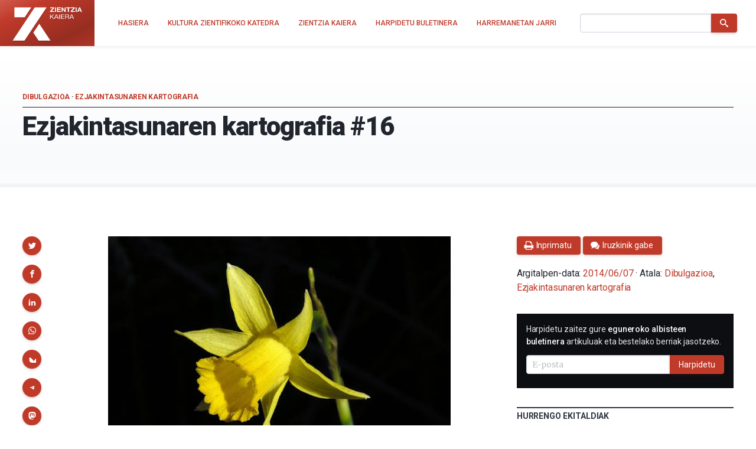

--- FILE ---
content_type: text/html; charset=UTF-8
request_url: https://zientziakaiera.eus/2014/06/07/ezjakintasunaren-kartografia-16/
body_size: 19061
content:
<!doctype html>
<!--
Design and Development by:
____________________________________
  JOSE CUESTA
  jose.cuesta▷inerciacreativa.com
  https://inerciacreativa.com
  @inerciacreativa

-->
<html prefix="og: http://ogp.me/ns#" lang="eu">
<head>
	<meta charset="UTF-8">
	<meta name="viewport" content="width=device-width, initial-scale=1.0">
	
	<title>Ezjakintasunaren kartografia #16 - Zientzia Kaiera</title>
	<meta name="robots" content="index, follow, max-image-preview:large, max-snippet:-1, max-video-preview:-1">
	<meta property="og:locale" content="eu">
	<meta property="og:type" content="article">
	<meta property="og:title" content="Ezjakintasunaren kartografia #16 - Zientzia Kaiera">
	<meta property="og:description" content="Mapping Ignorance-n asteon argitaratu diren artikuluak: Galileo Galilei lehena izan zen eraztunak ikusten planeta baten inguruan. Aldiz, ez zen izan gai haren teleskopio sinple eta iraultzailearen bidez ikusten zuen irudia ulertzeko. Hamarkadak behar izan ziren Christian Huygens konturatu arte planetaren inguruan flotatzen zeudenak eraztunak zirela. Eta, beste mende bi pasatu ziren James Clerk Maxwellek ondorioztatu […]">
	<meta property="og:url" content="https://zientziakaiera.eus/2014/06/07/ezjakintasunaren-kartografia-16/">
	<meta property="og:site_name" content="Zientzia Kaiera">
	<meta property="article:publisher" content="https://www.facebook.com/CatedraDeCulturaCientifica">
	<meta property="article:published_time" content="2014-06-07T07:30:56+00:00">
	<meta property="article:modified_time" content="2014-06-07T13:30:37+00:00">
	<meta property="og:image" content="https://zientziakaiera.eus/app/uploads/2014/06/Ezjakintasunaren-kartografia-16.jpg">
	<meta property="og:image:width" content="616">
	<meta property="og:image:height" content="462">
	<meta property="og:image:type" content="image/jpeg">
	<meta name="author" content="Zientzia Kaiera">
	<meta name="twitter:card" content="summary_large_image">
	<meta name="twitter:creator" content="@https://twitter.com/zientzia_k">
	<meta name="twitter:site" content="@zientzia_k">
	<meta name="twitter:label1" content="Written by">
	<meta name="twitter:data1" content="Zientzia Kaiera">
	<meta name="twitter:label2" content="Est. reading time">
	<meta name="twitter:data2" content="1 minutua">
	<meta name="facebook-domain-verification" content="bk371ioks6b8njyq4royspidwjgu3c">
	<link href="https://zientziakaiera.eus/2014/06/07/ezjakintasunaren-kartografia-16/" rel="canonical">
	<link crossorigin href="https://fonts.googleapis.com" rel="preconnect">
	<link crossorigin href="https://fonts.gstatic.com" rel="preconnect">
	<link href="https://zientziakaiera.eus/?p=975" rel="shortlink">
	<link href="https://zientziakaiera.eus/feed/calendar/" rel="alternate" title="Subscribe to events — iCalendar" type="text/calendar">
	<link href="https://fonts.googleapis.com/css2?family=Roboto:wght@300;400;500;700;900&#038;family=Merriweather:ital,wght@0,400;0,700;1,400;1,700&#038;display=swap" rel="preload" as="style" crossorigin>
	<link href="https://fonts.googleapis.com/css2?family=Roboto:wght@300;400;500;700;900&#038;family=Merriweather:ital,wght@0,400;0,700;1,400;1,700&#038;display=swap" rel="stylesheet" media="print" crossorigin onload="this.media=&#039;all&#039;">
	<link href="https://zientziakaiera.eus/wp/wp-includes/css/classic-themes.min.css?ver=1" id="classic-theme-styles-css" media="all" rel="stylesheet">
	<link href="https://zientziakaiera.eus/app/themes/spin/assets/styles/app.85199f117369.css" id="spin-css" media="all" rel="stylesheet">
	<script async data-cfasync="false" data-wpfc-render="false" src="//www.googletagmanager.com/gtag/js?id=G-TE5XQ0E01E"></script>
	<script data-cfasync="false" data-wpfc-render="false">
		var mi_version = '8.13.1';
		var mi_track_user = true;
		var mi_no_track_reason = '';
		var disableStrs = [
		'ga-disable-G-TE5XQ0E01E',
		'ga-disable-UA-44160239-1',
		];
		/* Function to detect opted out users */
		function __gtagTrackerIsOptedOut() {
		for (var index = 0; index < disableStrs.length; index++) {
		if (document.cookie.indexOf(disableStrs[index] + '=true') > -1) {
		return true;
		}
		}
		return false;
		}
		/* Disable tracking if the opt-out cookie exists. */
		if (__gtagTrackerIsOptedOut()) {
		for (var index = 0; index < disableStrs.length; index++) {
		window[disableStrs[index]] = true;
		}
		}
		/* Opt-out function */
		function __gtagTrackerOptout() {
		for (var index = 0; index < disableStrs.length; index++) {
		document.cookie = disableStrs[index] + '=true; expires=Thu, 31 Dec 2099 23:59:59 UTC; path=/';
		window[disableStrs[index]] = true;
		}
		}
		if ('undefined' === typeof gaOptout) {
		function gaOptout() {
		__gtagTrackerOptout();
		}
		}
		window.dataLayer = window.dataLayer || [];
		window.MonsterInsightsDualTracker = {
		helpers: {},
		trackers: {},
		};
		if (mi_track_user) {
		function __gtagDataLayer() {
		dataLayer.push(arguments);
		}
		function __gtagTracker(type, name, parameters) {
		if (!parameters) {
		parameters = {};
		}
		if (parameters.send_to) {
		__gtagDataLayer.apply(null, arguments);
		return;
		}
		if (type === 'event') {
		parameters.send_to = monsterinsights_frontend.v4_id;
		var hookName = name;
		if (typeof parameters['event_category'] !== 'undefined') {
		hookName = parameters['event_category'] + ':' + name;
		}
		if (typeof MonsterInsightsDualTracker.trackers[hookName] !== 'undefined') {
		MonsterInsightsDualTracker.trackers[hookName](parameters);
		} else {
		__gtagDataLayer('event', name, parameters);
		}
		parameters.send_to = monsterinsights_frontend.ua;
		__gtagDataLayer(type, name, parameters);
		} else {
		__gtagDataLayer.apply(null, arguments);
		}
		}
		__gtagTracker('js', new Date());
		__gtagTracker('set', {
		'developer_id.dZGIzZG': true,
		});
		__gtagTracker('config', 'G-TE5XQ0E01E', {"forceSSL":"true","link_attribution":"true"} );
		__gtagTracker('config', 'UA-44160239-1', {"forceSSL":"true","link_attribution":"true"} );
		window.gtag = __gtagTracker;										(function () {
		/* https://developers.google.com/analytics/devguides/collection/analyticsjs/ */
		/* ga and __gaTracker compatibility shim. */
		var noopfn = function () {
		return null;
		};
		var newtracker = function () {
		return new Tracker();
		};
		var Tracker = function () {
		return null;
		};
		var p = Tracker.prototype;
		p.get = noopfn;
		p.set = noopfn;
		p.send = function () {
		var args = Array.prototype.slice.call(arguments);
		args.unshift('send');
		__gaTracker.apply(null, args);
		};
		var __gaTracker = function () {
		var len = arguments.length;
		if (len === 0) {
		return;
		}
		var f = arguments[len - 1];
		if (typeof f !== 'object' || f === null || typeof f.hitCallback !== 'function') {
		if ('send' === arguments[0]) {
		var hitConverted, hitObject = false, action;
		if ('event' === arguments[1]) {
		if ('undefined' !== typeof arguments[3]) {
		hitObject = {
		'eventAction': arguments[3],
		'eventCategory': arguments[2],
		'eventLabel': arguments[4],
		'value': arguments[5] ? arguments[5] : 1,
		}
		}
		}
		if ('pageview' === arguments[1]) {
		if ('undefined' !== typeof arguments[2]) {
		hitObject = {
		'eventAction': 'page_view',
		'page_path': arguments[2],
		}
		}
		}
		if (typeof arguments[2] === 'object') {
		hitObject = arguments[2];
		}
		if (typeof arguments[5] === 'object') {
		Object.assign(hitObject, arguments[5]);
		}
		if ('undefined' !== typeof arguments[1].hitType) {
		hitObject = arguments[1];
		if ('pageview' === hitObject.hitType) {
		hitObject.eventAction = 'page_view';
		}
		}
		if (hitObject) {
		action = 'timing' === arguments[1].hitType ? 'timing_complete' : hitObject.eventAction;
		hitConverted = mapArgs(hitObject);
		__gtagTracker('event', action, hitConverted);
		}
		}
		return;
		}
		function mapArgs(args) {
		var arg, hit = {};
		var gaMap = {
		'eventCategory': 'event_category',
		'eventAction': 'event_action',
		'eventLabel': 'event_label',
		'eventValue': 'event_value',
		'nonInteraction': 'non_interaction',
		'timingCategory': 'event_category',
		'timingVar': 'name',
		'timingValue': 'value',
		'timingLabel': 'event_label',
		'page': 'page_path',
		'location': 'page_location',
		'title': 'page_title',
		};
		for (arg in args) {
		if (!(!args.hasOwnProperty(arg) || !gaMap.hasOwnProperty(arg))) {
		hit[gaMap[arg]] = args[arg];
		} else {
		hit[arg] = args[arg];
		}
		}
		return hit;
		}
		try {
		f.hitCallback();
		} catch (ex) {
		}
		};
		__gaTracker.create = newtracker;
		__gaTracker.getByName = newtracker;
		__gaTracker.getAll = function () {
		return [];
		};
		__gaTracker.remove = noopfn;
		__gaTracker.loaded = true;
		window['__gaTracker'] = __gaTracker;
		})();
		} else {
		console.log("");
		(function () {
		function __gtagTracker() {
		return null;
		}
		window['__gtagTracker'] = __gtagTracker;
		window['gtag'] = __gtagTracker;
		})();
		}
	</script>
	<script id="monsterinsights-frontend-script-js" src="https://zientziakaiera.eus/app/plugins/google-analytics-for-wordpress/assets/js/frontend-gtag.min.js?ver=8.13.1"></script>
	<script data-cfasync="false" data-wpfc-render="false" id="monsterinsights-frontend-script-js-extra">
		var monsterinsights_frontend = {"js_events_tracking":"true","download_extensions":"doc,pdf,ppt,zip,xls,docx,pptx,xlsx","inbound_paths":"[{\"path\":\"\\\/go\\\/\",\"label\":\"affiliate\"},{\"path\":\"\\\/recommend\\\/\",\"label\":\"affiliate\"}]","home_url":"https:\/\/zientziakaiera.eus","hash_tracking":"false","ua":"UA-44160239-1","v4_id":"G-TE5XQ0E01E"};
	</script>
</head>
<body class="single single-post post-standard has-latest has-events" itemscope itemtype="https://schema.org/WebSite">
<header class="nav">
	<div class="nav__brand">
	<p class="nav__title" itemprop="name">Zientzia Kaiera — Kultura Zientifikoko Katedra</p>
	<p class="nav__description" itemprop="description">Kultura Zientifikoko Katedra</p>
	<link itemprop="publisher" href="#publisher">
	<link itemprop="image" href="https://zientziakaiera.eus/app/themes/spin/assets/images/logo.png">
	<a class="nav__link" href="https://zientziakaiera.eus/" itemprop="url" rel="home">
		<svg viewBox="0 0 510 278" focusable="false" role="img" class="brand brand--main"><defs><linearGradient id="background" x1="-.1" y1="0" x2="1.1" y2="1"><animate attributeName="y2" repeatCount="indefinite" dur="4s" keyTimes="0;0.5;1" values="-0.5;0.5;-0.5" keySplines="0.5 0 0.5 1;0.5 0 0.5 1" calcMode="spline"/><stop stop-color="#f03a24" offset="0"/><stop stop-color="#962d21" offset="1"/></linearGradient><path d="m164.995 22.443-38.748 58.125L5.88 261.139h85.233L211.445 80.538l38.711-58.095zm32.502 117.746-42.601 63.928 37.994 57.022h85.233zM18.781 22.452v70.92l73.978.006 8.543-12.81 38.708-58.071z" id="isotype"/><g id="logotype"><path d="m275.199 49.17 19.313-20.736h-17.795V22.46h28.331v5.614L285.737 48.81h19.815v5.975h-30.353V49.17zm35.009-26.711h7.918v32.325h-7.918V22.459zm14.883 0h26.919v5.974h-19.006v6.925h17.445v5.526h-17.445v7.925h19.414v5.975h-27.327V22.459zm32.688 0h7.864l15.022 21.687h.104V22.459h7.408v32.325h-7.917l-14.973-21.641h-.101v21.641h-7.408V22.459zm45.341 5.975h-10.789V22.46h29.498v5.974h-10.79v26.351h-7.919V28.434zm20.535 20.736 19.314-20.736h-17.794V22.46h28.33v5.614L434.192 48.81h19.814v5.975h-30.352V49.17zm35.011-26.711h7.915v32.325h-7.915V22.459zm24.714 0h8.119l13.46 32.325h-8.221l-2.725-7.199h-13.46l-2.826 7.199h-8.014l13.667-32.325zm-.752 19.829h9.326l-4.54-11.86h-.098l-4.688 11.86z" id="zientzia"/><g id="kaiera"><path d="M275.196 72.638h4.748v16.394l18.085-16.394h6.14l-15.037 13.261 15.641 19.617h-5.994l-12.89-16.622-5.944 5.112v11.51h-4.748V72.638z"/><path d="M318.223 72.638h5.246l13.94 32.878h-5.249l-3.898-9.898h-15.086l-3.997 9.898h-4.895l13.939-32.878zm-3.546 19.293h12.088L320.821 76.6h-.101l-6.043 15.331zm26.437-19.293h4.747v32.878h-4.747V72.638zm12.744 0h24.63v3.686h-19.879v10.453h18.533v3.682h-18.533v11.374h20.033v3.684h-24.784V72.638zm30.532 0h16.788c6.697 0 10.843 3.362 10.843 8.611 0 3.961-1.899 7.233-6.192 8.336v.09c4.14.735 4.99 3.543 5.346 6.767.3 3.223.1 6.814 2.095 9.069h-5.291c-1.347-1.334-.604-4.881-1.302-8.102-.501-3.224-1.351-5.941-5.947-5.941h-11.59v14.043h-4.749V72.638zm14.641 15.149c4.443 0 8.24-1.059 8.24-5.846 0-3.223-1.899-5.618-6.346-5.618h-11.787v11.464h9.893zm29.285-15.149h5.246l13.939 32.878h-5.245l-3.897-9.898h-15.09l-3.994 9.898h-4.9l13.941-32.878zm-3.55 19.293h12.092L430.911 76.6h-.1l-6.045 15.331z"/></g></g></defs><title>Zientzia Kaiera</title><path class="brand__background" fill="#c03a2a" d="M0 0h510v278H0z"/><use class="brand__logotype" fill="#FFF" href="#logotype"/><use class="brand__isotype" fill="#FFF" href="#isotype"/></svg>
	</a>
	<button class="nav__toggle button is-primary is-outlined" type="button" data-toggle="collapse" data-target="#navigation" aria-expanded="false" aria-controls="navigation" aria-label="Menu">
		<svg focusable="false" aria-hidden="true" class="icon icon-menu"><use href="#icon-menu" aria-hidden="true"></use></svg>
	</button>
</div>
<nav class="nav__menu collapse" id="navigation">
<ul class="nav__list" itemprop="hasPart" itemscope itemtype="https://schema.org/SiteNavigationElement">
	<li class="nav__item"><a href="https://zientziakaiera.eus/" itemprop="url" class="nav__link"><span itemprop="name">Hasiera</span></a></li><li class="nav__item"><a href="https://zientziakaiera.eus/kultura-zientifikoko-katedra/" itemprop="url" class="nav__link"><span itemprop="name">Kultura Zientifikoko Katedra</span></a></li><li class="nav__item"><a href="https://zientziakaiera.eus/zientzia-kaieraren-aurkezpena/" itemprop="url" class="nav__link"><span itemprop="name">Zientzia Kaiera</span></a></li><li class="nav__item"><a href="https://zientziakaiera.eus/boletina/" itemprop="url" class="nav__link"><span itemprop="name">Harpidetu buletinera</span></a></li><li class="nav__item"><a href="https://zientziakaiera.eus/harremanetan-jarri/" itemprop="url" class="nav__link"><span itemprop="name">Harremanetan Jarri</span></a></li></ul>
<form class="nav__form form form--inline" action="https://zientziakaiera.eus/" role="search" itemprop="potentialAction" itemscope itemtype="https://schema.org/SearchAction">
	<div class="field has-addons">
		<span class="control">
			<label for="search" class="is-sr-only">Bilatu</label>
			<input id="search" class="input" type="search" name="s" value="" required>
							<meta itemprop="query-input" content="required name=search_term_string">
				<meta itemprop="target" content="https://zientziakaiera.eus/?s={search_term_string}">
					</span>
		<span class="control">
			<button class="button is-primary"><svg focusable="false" role="img" aria-labelledby="icon-search__title-0" class="icon icon-search"><title id="icon-search__title-0">Bilatu</title><use href="#icon-search" aria-hidden="true"></use></svg></button>
		</span>
	</div>
</form>
</nav>
</header>

<main class="main">
		<article class="post is-standard has-thumbnail" itemscope itemtype="https://schema.org/Article">
		<link itemprop="publisher" href="#publisher">
		
<header class="post__header">
	<h1 class="header__title" itemprop="headline">Ezjakintasunaren kartografia #16</h1>
			<p class="header__subtitle">
										<a href="https://zientziakaiera.eus/saila/dibulgazioa/" itemprop="articleSection">Dibulgazioa</a> &middot; 			<a href="https://zientziakaiera.eus/saila/ezjakintasunaren-kartografia/" itemprop="articleSection">Ezjakintasunaren kartografia</a>	
									</p>
	</header>
		<div class="post__body">
			<div class="post__content content" itemprop="articleBody">
				<p><a href="https://zientziakaiera.eus/app/uploads/2014/06/Ezjakintasunaren-kartografia-16.jpg"><img decoding="async" loading="lazy" class="aligncenter size-large wp-image-978" alt="Ezjakintasunaren kartografia #16" src="https://zientziakaiera.eus/app/uploads/2014/06/Ezjakintasunaren-kartografia-16-580x435.jpg" width="580" height="435" srcset="https://zientziakaiera.eus/app/uploads/2014/06/Ezjakintasunaren-kartografia-16-580x435.jpg 580w, https://zientziakaiera.eus/app/uploads/2014/06/Ezjakintasunaren-kartografia-16-200x150.jpg 200w, https://zientziakaiera.eus/app/uploads/2014/06/Ezjakintasunaren-kartografia-16.jpg 616w" sizes="(max-width: 580px) 100vw, 580px"></a></p> <p><a title="Mapping Ignorance" href="http://mappingignorance.org/">Mapping Ignorance</a>-n asteon argitaratu diren artikuluak:</p> <p><strong>Galileo Galilei lehena izan zen eraztunak ikusten planeta baten inguruan</strong>. Aldiz, ez zen izan gai haren teleskopio sinple eta iraultzailearen bidez ikusten zuen irudia ulertzeko. Hamarkadak behar izan ziren Christian Huygens konturatu arte planetaren inguruan flotatzen zeudenak eraztunak zirela. Eta, beste mende bi pasatu ziren James Clerk Maxwellek ondorioztatu arte loturarik gabeko partikulak zirela. <strong>Azken mende erdian, Saturnoz gain, beste hiru planeta erraldoietan aurkitu dira eraztunak</strong> (Jupiter, Urano eta Neptuno). Orain, kasualitateak, gutxien espero ziren tokian eraztunak aurkitzea nahi izan du, urrun dagoen eta Kariklo deitzen den gorputz ilun baten inguruan. Xehetasun gehiago <a title="Santiago Pérez Hoyos" href="http://mappingignorance.org/author/santiago-perez/">Santiago Pérez Hoyos</a>en <a title="Ringed worlds" href="http://mappingignorance.org/2014/06/02/ringed-worlds/">Ringed Worlds</a>-en.</p> <p><strong>Askeak garela ustearen azalpenik sinpleena, eta zuzenena da, damuaren sentimendua.</strong> Askeak, uste honen zentzuan “fisikoki posible den ekintza bat baino gehiagoren artean aukeratzeko azken kontrola guk dugu.” <a title="Jesús Zamora" href="http://mappingignorance.org/author/jesus-zamora/">Jesús Zamora Bonilla</a>ren <a title="Freedom and the regret connection" href="http://mappingignorance.org/2014/06/04/je-ne-regrette-rien-4-freedom-regret-connection/">Freedom and the regret connection</a> artikuluan gehiago.</p> <p><strong>Endemismoen babesak eraikin historikoen babesaren besteko garrantzia du</strong>. Kontua da, baliabideen eskasia dela eta, zeintzuk dira bereziki babestu behar diren espezieak? Espainiako hego-ekialdeko nartzisoak baliagarriak dira adibide gisa, <a title="Rafael Medina" href="http://mappingignorance.org/author/rafael-medina/">Rafael Medina</a>rentzat <a title="Endemic daffodils and natural heritage" href="http://mappingignorance.org/2014/06/06/endemic-daffodils-natural-heritage/">Endemic daffodils and natural heritage</a> artikuluan.</p> <hr> <p><a title="Mapping Ignorace" href="http://mappingignorance.org/">Mapping Ignorance</a> bloga lanean diharduten ikertzaileek eta hainbat arlotako profesionalek lantzen dute. Zientziaren edozein arlotako ikerketen azken emaitzen berri ematen duen gunea da. UPV/EHUko <a title="EHUko Kultura Zientifikoko Katedra" href="http://culturacientifica.com/catedra-de-cultura-cientifica/">Kultura Zientifikoko Katedra</a>ren eta <a title="Euskampus - Nazioarteko Bikaintasun Campusa" href="http://euskampus.ehu.es/eu/#&panel1-1">Nazioarteko Bikaintasun Campusa</a>ren ekimena da eta bertan parte hartu nahi izanez gero, <a title="Mapping Ignorace-kin harremanetan jartzeko" href="http://mappingignorance.org/contact/">idatzi iezaguzu</a>.</p>
			</div>
			
<aside class="post__share">
	<h2 class="share__title">Partekatu</h2>
	<ul class="share__list">
		<li class="share__item"><a href="https://twitter.com/intent/tweet?text=Ezjakintasunaren%20kartografia%20%2316&amp;url=https%3A%2F%2Fzientziakaiera.eus%2F2014%2F06%2F07%2Fezjakintasunaren-kartografia-16%2F&amp;via=zientzia_k" data-name="Twitter" data-action="tweet" data-width="550" data-height="480" class="button share__button is-primary" role="button"><svg focusable="false" role="img" aria-labelledby="icon-twitter__title-0" class="icon icon-twitter"><title id="icon-twitter__title-0">Twitterrera bidali</title><use href="#icon-twitter" aria-hidden="true"></use></svg></a></li>
		<li class="share__item"><a href="https://www.facebook.com/sharer.php?t=Ezjakintasunaren%20kartografia%20%2316&amp;u=https%3A%2F%2Fzientziakaiera.eus%2F2014%2F06%2F07%2Fezjakintasunaren-kartografia-16%2F" data-name="Facebook" data-action="send" data-width="850" data-height="500" class="button share__button is-primary" role="button"><svg focusable="false" role="img" aria-labelledby="icon-facebook__title-0" class="icon icon-facebook"><title id="icon-facebook__title-0">Facebooken partekatu</title><use href="#icon-facebook" aria-hidden="true"></use></svg></a></li>
		<li class="share__item"><a href="https://www.linkedin.com/cws/share?url=https%3A%2F%2Fzientziakaiera.eus%2F2014%2F06%2F07%2Fezjakintasunaren-kartografia-16%2F&amp;token=&amp;isFramed=true" data-name="LinkedIn" data-action="share" data-width="550" data-height="550" class="button share__button is-primary" role="button"><svg focusable="false" role="img" aria-labelledby="icon-linkedin__title-0" class="icon icon-linkedin"><title id="icon-linkedin__title-0">LinkedInen partekatu</title><use href="#icon-linkedin" aria-hidden="true"></use></svg></a></li>
		<li class="share__item"><a href="whatsapp://send?text=Ezjakintasunaren%20kartografia%20%2316%20-%20https%3A%2F%2Fzientziakaiera.eus%2F2014%2F06%2F07%2Fezjakintasunaren-kartografia-16%2F" data-name="WhatsApp" data-action="share/whatsapp/share" class="button share__button is-primary" role="button"><svg focusable="false" role="img" aria-labelledby="icon-whatsapp__title-0" class="icon icon-whatsapp"><title id="icon-whatsapp__title-0">WhatsAppen bidez partekatu</title><use href="#icon-whatsapp" aria-hidden="true"></use></svg></a></li>
		<li class="share__item"><a href="https://bsky.app/intent/compose?text=Ezjakintasunaren kartografia #16%20https%3A%2F%2Fzientziakaiera.eus%2F2014%2F06%2F07%2Fezjakintasunaren-kartografia-16%2F" aria-label="Share on Bluesky" data-name="Bluesky" class="button share__button is-primary" role="button"><svg focusable="false" role="img" aria-labelledby="icon-bluesky__title-0" class="icon icon-bluesky"><title id="icon-bluesky__title-0">Share on Bluesky</title><use href="#icon-bluesky" aria-hidden="true"></use></svg></a></li>
		  <li class="share__item"><a href="https://telegram.me/share/url?url=Ezjakintasunaren kartografia #16%20https%3A%2F%2Fzientziakaiera.eus%2F2014%2F06%2F07%2Fezjakintasunaren-kartografia-16%2F" aria-label="Share on Telegram" data-name="Telegram" class="button share__button is-primary" role="button"><svg focusable="false" role="img" aria-labelledby="icon-telegram__title-0" class="icon icon-telegram"><title id="icon-telegram__title-0">Share on Telegram</title><use href="#icon-telegram" aria-hidden="true"></use></svg></a></li>
		<li class="share__item"><a href="https://mastodon.social/share?text=Ezjakintasunaren kartografia #16%20https%3A%2F%2Fzientziakaiera.eus%2F2014%2F06%2F07%2Fezjakintasunaren-kartografia-16%2F" aria-label="Share on Mastodon" data-name="Mastodon" class="button share__button is-primary" role="button"><svg focusable="false" role="img" aria-labelledby="icon-mastodon__title-0" class="icon icon-mastodon"><title id="icon-mastodon__title-0">Share on Mastodon</title><use href="#icon-mastodon" aria-hidden="true"></use></svg></a></li>
	</ul>
</aside>
		</div>
		<div class="post__aside">
			
<footer class="widget widget--metas">
	<div class="widget__content">
		<link itemprop="publisher" href="#publisher">
		<p class="meta__byline"><span itemprop="author" itemscope itemtype="https://schema.org/Person"><a itemprop="url" class="meta__author" rel="author" href="https://zientziakaiera.eus/egilea/zientzia-kaiera/"><span itemprop="name">Zientzia Kaiera</span></a></span>ren eskutik</p>
		<p class="meta__buttons"><a class="meta__button button is-primary" href="javascript:window.print()"><svg focusable="false" aria-hidden="true" class="icon icon-print"><use href="#icon-print" aria-hidden="true"></use></svg><span>Inprimatu</span></a><a class="meta__button button is-primary" href="#comments"><svg focusable="false" aria-hidden="true" class="icon icon-comments"><use href="#icon-comments" aria-hidden="true"></use></svg><span>Iruzkinik gabe</span></a></p>
		<p class="meta__published">Argitalpen-data: <a class="meta__link" itemprop="mainEntityOfPage url" href="https://zientziakaiera.eus/2014/06/07/ezjakintasunaren-kartografia-16/">
		<time itemprop="datePublished dateModified" class="date" datetime="2014-06-07T09:30:56+00:00">2014/06/07</time>
	</a> &#183; Atala: <span class="meta__categories categories" aria-label="Kategoriak"><span itemprop="about" itemscope itemtype="https://schema.org/Thing"><a class="is-meta category" href="https://zientziakaiera.eus/saila/dibulgazioa/" itemprop="url"><span itemprop="name">Dibulgazioa</span></a></span>, 																	<span itemprop="about" itemscope itemtype="https://schema.org/Thing"><a class="is-meta category" href="https://zientziakaiera.eus/saila/ezjakintasunaren-kartografia/" itemprop="url"><span itemprop="name">Ezjakintasunaren kartografia</span></a></span></span></p>
		
		<figure id="image" class="meta__image" itemprop="image" itemscope itemtype="https://schema.org/ImageObject"><img src="https://zientziakaiera.eus/app/uploads/2014/06/Ezjakintasunaren-kartografia-16.jpg" width="616" height="462" alt="Ezjakintasunaren kartografia #16" itemprop="url"><meta itemprop="width" content="616"><meta itemprop="height" content="462"></figure>
	</div>
</footer>
			<aside id="mlb2-4016246" class="widget widget--subscription widget--inverse ml-subscribe-form ml-subscribe-form-4016246">
	<h2 class="widget__title is-sr-only">Harpidetu e-mail bidez</h2>
	<div class="widget__content">
		<div class="ml-row row-form">
			<form class="form form--inline ml-block-form" action="https://assets.mailerlite.com/jsonp/328022/forms/82622877533209846/subscribe" data-code="" method="post" target="_blank">
				<input type="hidden" name="ml-submit" value="1">
				<input type="hidden" name="anticsrf" value="true">
				<p class="field">
					<label class="label" for="ml-subscription">Harpidetu zaitez gure <strong>eguneroko albisteen buletinera</strong> artikuluak eta bestelako berriak jasotzeko.</label>
				</p>
				<div class="field has-addons">
					<span class="control ml-field-group ml-field-email ml-validate-email ml-validate-required">
						<input id="ml-subscription" type="email" name="fields[email]" class="input" placeholder="E-posta" data-inputmask="" autocomplete="email" required>
					</span>
					<span class="control">
						<button class="button is-primary primary">Harpidetu</button>
						<button disabled="disabled" type="button" class="button is-primary loading" style="display: none;">
							<span class="ml-spinner"></span>
							<span class="is-sr-only">Kargatzen...</span>
						</button>
					</span>
				</div>
			</form>
		</div>
		<div class="ml-row row-success" style="display: none">
			<h3>Eskerrik asko!</h3>
			<p>Ondo batu zara harpidedun zerrendara.</p>
		</div>
	</div>
</aside>
<script>
	function ml_webform_success_4016246() {
		const $ = ml_jQuery || jQuery;
		$('.ml-subscribe-form-4016246 .row-success').show();
		$('.ml-subscribe-form-4016246 .row-form').hide();
	}
</script>
<script src="https://groot.mailerlite.com/js/w/webforms.min.js?v300817f630ad0e957914d0b28a2b6d78" type="text/javascript"></script>
				<aside class="widget widget--events">
		<h2 class="widget__title">Hurrengo ekitaldiak</h2>
		<div class="widget__content events">
															<div class="event-preview is-block-link" itemscope itemtype="https://schema.org/Event">
					<h3 class="event__title">
						<a class="event__link is-link" href="https://zientziakaiera.eus/ekitaldiak/2026/1/21/kuantikaren-misterioa-ulertzeko-gakoak/" itemprop="url"><span itemprop="name">Kuantikaren misterioa ulertzeko gakoak</span></a>
					</h3>
					<div class="event__details">
						<div class="event__description" itemprop="description">Fisika kuantikoak materiaren eta energiaren portaera aztertzen du partikula atomikoetan eta azpiatomikoetan. Begi hutsez ikusezinak izan arren, gure errealitatearen euskarri dira. Mundu mikroskopiko horretan agintzen duten legeek ez dute fisika klasikoan bezala funtzionatzen, ez diote eguneroko logikari erantzuten eta matematikaren bidez bakarrik deskriba daitezke. Paradoxikoa izan daitekeen arren, probabilitatez eta…</div>
						<div class="event__date">
															<time itemprop="startDate endDate" datetime="2026-01-21T19:00:00+01:00">2026ko urtarrilaren 21a</time>
													</div>
						<div class="event__address" itemprop="location" itemscope itemtype="https://schema.org/Place">
															<span itemprop="name">Bidebarrietako Liburutegia</span>
														<div itemprop="address" itemscope itemtype="https://schema.org/PostalAddress">
								<meta itemprop="addressCountry" content="ES">
																	<span itemprop="streetAddress">Bidebarrieta kalea, 4.</span>,																									<span itemprop="addressLocality">Bilbo</span>
															</div>
						</div>
					</div>
					<figure class="event__image">
						<div class="image is-1by1" itemprop="image" itemscope itemtype="https://schema.org/ImageObject">
							<img itemprop="url" src="https://zientziakaiera.eus/app/uploads/2025/12/KZK-Bidebarrieta-Zientifikoa-urtarrila-2026-210x140.jpg" width="210" height="140" alt="">
							<meta itemprop="width" content="210">
							<meta itemprop="height" content="140">
						</div>
					</figure>
				</div>
															<div class="event-preview is-block-link" itemscope itemtype="https://schema.org/Event">
					<h3 class="event__title">
						<a class="event__link is-link" href="https://zientziakaiera.eus/ekitaldiak/2026/2/4/naturaren-sekretua-dokumentalaren-emanaldia-eta-ondorengo-solasaldia-bergaran/" itemprop="url"><span itemprop="name">“Naturaren sekretua” dokumentalaren emanaldia eta ondorengo solasaldia Bergaran</span></a>
					</h3>
					<div class="event__details">
						<div class="event__description" itemprop="description">Euskal Herriko Unibertsitateko Kultura Zientifikoko Katedrak ekoitzitako eta José Antonio Pérez Ledok zuzendutako Naturaren sekretua dokumentala datorren otsailaren 4an, asteazkena, 10:00etan ikusi ahal izango da Bergarako Seminarixoan. Ikus-entzunezko lan hau Pedro Miguel Etxenike, Euskal Herriko Unibertsitateko Materia Kondentsatuaren Fisikako katedradunaren eta Donostia International Physics Centerreko (DIPC) presidentearen bizitza eta lana…</div>
						<div class="event__date">
															<time itemprop="startDate endDate" datetime="2026-02-04T10:00:00+01:00">2026ko otsailaren 4a</time>
													</div>
						<div class="event__address" itemprop="location" itemscope itemtype="https://schema.org/Place">
															<span itemprop="name">Seminarixoa</span>
														<div itemprop="address" itemscope itemtype="https://schema.org/PostalAddress">
								<meta itemprop="addressCountry" content="ES">
																	<span itemprop="streetAddress">San Martin Agirre Plaza, 4. 20570 </span>,																									<span itemprop="addressLocality">Bergara, Gipuzkoa</span>
															</div>
						</div>
					</div>
					<figure class="event__image">
						<div class="image is-1by1" itemprop="image" itemscope itemtype="https://schema.org/ImageObject">
							<img itemprop="url" src="https://zientziakaiera.eus/app/uploads/2026/01/IMG-Secreto-naturaleza-documental-210x140.png" width="210" height="140" alt="">
							<meta itemprop="width" content="210">
							<meta itemprop="height" content="140">
						</div>
					</figure>
				</div>
					</div>
	</aside>
			<aside class="widget widget--latest">
	<h2 class="widget__title">Azken artikuluak</h2>
	<ol class="widget__content latest">
					<li class="latest__item"><a class="latest__link" href="https://zientziakaiera.eus/2026/01/14/zer-eragiten-du-hipotermiak-fisiologikoki/">Zer eragiten du hipotermiak fisiologikoki?</a></li>
					<li class="latest__item"><a class="latest__link" href="https://zientziakaiera.eus/2026/01/13/zahartze-osasungarrirako-aliatua-da-eleaniztasuna/">Zahartze osasungarrirako aliatua da eleaniztasuna</a></li>
					<li class="latest__item"><a class="latest__link" href="https://zientziakaiera.eus/2026/01/12/litio-ioizko-bateria-modulu-baten-modelizazio-elektrotermikoa/">Litio-Ioizko bateria-modulu baten modelizazio elektrotermikoa eta gestio termikorako soluzioen analisia</a></li>
					<li class="latest__item"><a class="latest__link" href="https://zientziakaiera.eus/2026/01/11/hamar-markatzaile-genetiko-aurpegi-ezaugarriekin/">Hamar markatzaile genetiko aurpegi-ezaugarri batzuekin lotu dituzte</a></li>
					<li class="latest__item"><a class="latest__link" href="https://zientziakaiera.eus/2026/01/10/nola-hartzen-dute-arnasa-arrainek/">Nola hartzen dute arnasa arrainek?</a></li>
			</ol>
</aside>
			
<aside class="widget widget--categories">
    <h2 class="widget__title">Kategoriak</h2>
    <ul class="widget__content categories"><li class="categories__item"><a href="https://zientziakaiera.eus/saila/animalien-aferak/">Animalien aferak</a><small>(121)</small></li><li class="categories__item"><a href="https://zientziakaiera.eus/saila/argitalpenak/">Argitalpenak</a><small>(390)</small></li><li class="categories__item"><a href="https://zientziakaiera.eus/saila/covid19/">COVID19</a><small>(28)</small></li><li class="categories__item"><a href="https://zientziakaiera.eus/saila/dibulgazioa/">Dibulgazioa</a><small>(3314)</small></li><li class="categories__item"><a href="https://zientziakaiera.eus/saila/dibulgazioa/zientzia-eta-teknologiak-50-urte/">Zientzia eta Teknologiak 50 urte</a><small>(23)</small></li><li class="categories__item"><a href="https://zientziakaiera.eus/saila/dozena-erdi-ariketa-eta-datu-interesgarri/">Dozena erdi ariketa eta datu interesgarri</a><small>(99)</small></li><li class="categories__item"><a href="https://zientziakaiera.eus/saila/ehuko-ikerketa/">EHUko ikerketa</a><small>(398)</small></li><li class="categories__item"><a href="https://zientziakaiera.eus/saila/ekitaldiak/">Ekitaldiak</a><small>(59)</small></li><li class="categories__item"><a href="https://zientziakaiera.eus/saila/emakumeak-zientzian/">Emakumeak zientzian</a><small>(317)</small></li><li class="categories__item"><a href="https://zientziakaiera.eus/saila/eta/">Eta?</a><small>(12)</small></li><li class="categories__item"><a href="https://zientziakaiera.eus/saila/ezjakintasunaren-kartografia/">Ezjakintasunaren kartografia</a><small>(538)</small></li><li class="categories__item"><a href="https://zientziakaiera.eus/saila/gazte-galderak/">Gazte-galderak</a><small>(12)</small></li><li class="categories__item"><a href="https://zientziakaiera.eus/saila/gaztezulotik/">Gaztezulotik</a><small>(18)</small></li><li class="categories__item"><a href="https://zientziakaiera.eus/saila/gogo-elebiduna/">Gogo Elebiduna</a><small>(10)</small></li><li class="categories__item"><a href="https://zientziakaiera.eus/saila/ikasleen-begietatik/">Ikasleen begietatik</a><small>(16)</small></li><li class="categories__item"><a href="https://zientziakaiera.eus/saila/ikertzen-dut/">Ikertzen dut</a><small>(17)</small></li><li class="categories__item"><a href="https://zientziakaiera.eus/saila/kf-fq-50-urteurrena/">KF-FQ 50. urteurrena</a><small>(3)</small></li><li class="categories__item"><a href="https://zientziakaiera.eus/saila/kinuren-begirada/">Kiñuren begirada</a><small>(37)</small></li><li class="categories__item"><a href="https://zientziakaiera.eus/saila/maiz-egiten-diren-galderak/">Maiz egiten diren galderak</a><small>(13)</small></li><li class="categories__item"><a href="https://zientziakaiera.eus/saila/quanta-magazine/">Quanta Magazine</a><small>(51)</small></li><li class="categories__item"><a href="https://zientziakaiera.eus/saila/tokian-tokiko/">Tokian tokiko</a><small>(20)</small></li><li class="categories__item"><a href="https://zientziakaiera.eus/saila/zergatik-gertatzen-dira-gauzak/">Zergatik gertatzen dira gauzak?</a><small>(6)</small></li><li class="categories__item"><a href="https://zientziakaiera.eus/saila/zientzia-begi-bistan/">Zientzia begi-bistan</a><small>(545)</small></li><li class="categories__item"><a href="https://zientziakaiera.eus/saila/zientzialari/">Zientzialari</a><small>(179)</small></li><li class="categories__item"><a href="https://zientziakaiera.eus/saila/zientziaren-historia/">Zientziaren historia</a><small>(110)</small></li></ul>
</aside>
			
<aside class="widget widget--tag-cloud">
	<h2 class="widget__title">Etiketak</h2>
	<div class="widget__content tag__cloud"><a href="https://zientziakaiera.eus/tag/adimen_artifiziala/" class="tag__cloud__link" style="font-size: 8.4786324786325pt;" aria-label="adimen_artifiziala (71 elementu)">adimen_artifiziala</a> <a href="https://zientziakaiera.eus/tag/animaliak/" class="tag__cloud__link" style="font-size: 13.623931623932pt;" aria-label="animaliak (195 elementu)">animaliak</a> <a href="https://zientziakaiera.eus/tag/antropologia/" class="tag__cloud__link" style="font-size: 10.871794871795pt;" aria-label="antropologia (113 elementu)">antropologia</a> <a href="https://zientziakaiera.eus/tag/argitalpenak/" class="tag__cloud__link" style="font-size: 10.752136752137pt;" aria-label="argitalpenak (111 elementu)">argitalpenak</a> <a href="https://zientziakaiera.eus/tag/arkeologia/" class="tag__cloud__link" style="font-size: 12.547008547009pt;" aria-label="arkeologia (158 elementu)">arkeologia</a> <a href="https://zientziakaiera.eus/tag/artikuluen-bilduma/" class="tag__cloud__link" style="font-size: 12.547008547009pt;" aria-label="artikuluen bilduma (159 elementu)">artikuluen bilduma</a> <a href="https://zientziakaiera.eus/tag/astrofisika/" class="tag__cloud__link" style="font-size: 13.504273504274pt;" aria-label="astrofisika (191 elementu)">astrofisika</a> <a href="https://zientziakaiera.eus/tag/astronomia-2/" class="tag__cloud__link" style="font-size: 15.897435897436pt;" aria-label="astronomia (298 elementu)">astronomia</a> <a href="https://zientziakaiera.eus/tag/bideoak/" class="tag__cloud__link" style="font-size: 15.777777777778pt;" aria-label="bideoak (292 elementu)">bideoak</a> <a href="https://zientziakaiera.eus/tag/biokimika/" class="tag__cloud__link" style="font-size: 10.752136752137pt;" aria-label="biokimika (110 elementu)">biokimika</a> <a href="https://zientziakaiera.eus/tag/biologia-2/" class="tag__cloud__link" style="font-size: 22pt;" aria-label="biologia (977 elementu)">biologia</a> <a href="https://zientziakaiera.eus/tag/eboluzioa/" class="tag__cloud__link" style="font-size: 10.393162393162pt;" aria-label="eboluzioa (104 elementu)">eboluzioa</a> <a href="https://zientziakaiera.eus/tag/ekaia-aldizkaria/" class="tag__cloud__link" style="font-size: 15.299145299145pt;" aria-label="Ekaia aldizkaria (269 elementu)">Ekaia aldizkaria</a> <a href="https://zientziakaiera.eus/tag/ekologia/" class="tag__cloud__link" style="font-size: 13.264957264957pt;" aria-label="ekologia (180 elementu)">ekologia</a> <a href="https://zientziakaiera.eus/tag/ekonomia/" class="tag__cloud__link" style="font-size: 8pt;" aria-label="ekonomia (65 elementu)">ekonomia</a> <a href="https://zientziakaiera.eus/tag/emakumeak/" class="tag__cloud__link" style="font-size: 17.57264957265pt;" aria-label="emakumeak (418 elementu)">emakumeak</a> <a href="https://zientziakaiera.eus/tag/filosofia/" class="tag__cloud__link" style="font-size: 9.5555555555556pt;" aria-label="filosofia (89 elementu)">filosofia</a> <a href="https://zientziakaiera.eus/tag/fisika-2/" class="tag__cloud__link" style="font-size: 19.846153846154pt;" aria-label="fisika (652 elementu)">fisika</a> <a href="https://zientziakaiera.eus/tag/genetika/" class="tag__cloud__link" style="font-size: 17.094017094017pt;" aria-label="genetika (383 elementu)">genetika</a> <a href="https://zientziakaiera.eus/tag/geologia/" class="tag__cloud__link" style="font-size: 15.418803418803pt;" aria-label="geologia (275 elementu)">geologia</a> <a href="https://zientziakaiera.eus/tag/historia/" class="tag__cloud__link" style="font-size: 10.632478632479pt;" aria-label="historia (109 elementu)">historia</a> <a href="https://zientziakaiera.eus/tag/hizkuntzalaritza/" class="tag__cloud__link" style="font-size: 9.4358974358974pt;" aria-label="hizkuntzalaritza (87 elementu)">hizkuntzalaritza</a> <a href="https://zientziakaiera.eus/tag/ikerketa/" class="tag__cloud__link" style="font-size: 13.264957264957pt;" aria-label="ikerketa (183 elementu)">ikerketa</a> <a href="https://zientziakaiera.eus/tag/informatika/" class="tag__cloud__link" style="font-size: 10.273504273504pt;" aria-label="informatika (102 elementu)">informatika</a> <a href="https://zientziakaiera.eus/tag/ingeniaritza/" class="tag__cloud__link" style="font-size: 14.222222222222pt;" aria-label="ingeniaritza (219 elementu)">ingeniaritza</a> <a href="https://zientziakaiera.eus/tag/ingurumena/" class="tag__cloud__link" style="font-size: 15.299145299145pt;" aria-label="ingurumena (269 elementu)">ingurumena</a> <a href="https://zientziakaiera.eus/tag/itsasoa/" class="tag__cloud__link" style="font-size: 8.4786324786325pt;" aria-label="itsasoa (71 elementu)">itsasoa</a> <a href="https://zientziakaiera.eus/tag/kimika-2/" class="tag__cloud__link" style="font-size: 19.128205128205pt;" aria-label="kimika (562 elementu)">kimika</a> <a href="https://zientziakaiera.eus/tag/klima-aldaketa/" class="tag__cloud__link" style="font-size: 12.666666666667pt;" aria-label="klima-aldaketa (160 elementu)">klima-aldaketa</a> <a href="https://zientziakaiera.eus/tag/laburpena/" class="tag__cloud__link" style="font-size: 12.905982905983pt;" aria-label="laburpena (167 elementu)">laburpena</a> <a href="https://zientziakaiera.eus/tag/mapping_ignorance/" class="tag__cloud__link" style="font-size: 12.905982905983pt;" aria-label="mapping_ignorance (167 elementu)">mapping_ignorance</a> <a href="https://zientziakaiera.eus/tag/matematika-2/" class="tag__cloud__link" style="font-size: 16.615384615385pt;" aria-label="matematika (343 elementu)">matematika</a> <a href="https://zientziakaiera.eus/tag/materialak/" class="tag__cloud__link" style="font-size: 9.5555555555556pt;" aria-label="materialak (88 elementu)">materialak</a> <a href="https://zientziakaiera.eus/tag/medikuntza/" class="tag__cloud__link" style="font-size: 18.17094017094pt;" aria-label="medikuntza (467 elementu)">medikuntza</a> <a href="https://zientziakaiera.eus/tag/mikrobiologia/" class="tag__cloud__link" style="font-size: 12.307692307692pt;" aria-label="mikrobiologia (152 elementu)">mikrobiologia</a> <a href="https://zientziakaiera.eus/tag/neurologia/" class="tag__cloud__link" style="font-size: 8.7179487179487pt;" aria-label="neurologia (75 elementu)">neurologia</a> <a href="https://zientziakaiera.eus/tag/neurozientzia/" class="tag__cloud__link" style="font-size: 13.504273504274pt;" aria-label="neurozientzia (190 elementu)">neurozientzia</a> <a href="https://zientziakaiera.eus/tag/osasuna-2/" class="tag__cloud__link" style="font-size: 19.247863247863pt;" aria-label="osasuna (581 elementu)">osasuna</a> <a href="https://zientziakaiera.eus/tag/paleontologia/" class="tag__cloud__link" style="font-size: 11.589743589744pt;" aria-label="paleontologia (131 elementu)">paleontologia</a> <a href="https://zientziakaiera.eus/tag/psikologia-2/" class="tag__cloud__link" style="font-size: 12.188034188034pt;" aria-label="psikologia (147 elementu)">psikologia</a> <a href="https://zientziakaiera.eus/tag/soziologia/" class="tag__cloud__link" style="font-size: 8.3589743589744pt;" aria-label="soziologia (70 elementu)">soziologia</a> <a href="https://zientziakaiera.eus/tag/teknologia-2/" class="tag__cloud__link" style="font-size: 16.974358974359pt;" aria-label="teknologia (367 elementu)">teknologia</a> <a href="https://zientziakaiera.eus/tag/zientzia/" class="tag__cloud__link" style="font-size: 18.529914529915pt;" aria-label="zientzia (501 elementu)">zientzia</a> <a href="https://zientziakaiera.eus/tag/zientzialariak/" class="tag__cloud__link" style="font-size: 12.068376068376pt;" aria-label="zientzialariak (145 elementu)">zientzialariak</a> <a href="https://zientziakaiera.eus/tag/zoologia/" class="tag__cloud__link" style="font-size: 10.632478632479pt;" aria-label="zoologia (108 elementu)">zoologia</a></div>
</aside>
		</div>
		<aside class="post__related cards">
	<h2 class="cards__title">Alorreko artikulu gehiago</h2>
	<div class="cards__list">
			<div class="card__item">
						<div class="card is-block-link has-thumbnail">
	<h3 class="card__title">
		<a class="is-link" href="https://zientziakaiera.eus/2014/03/15/ezjakintasunaren-kartografia-4/">Ezjakintasunaren kartografia #4</a>
	</h3>
	<div class="card__content">Mapping Ignorance-n asteon argitaratu diren artikuluak: Gaixotasun batzuk antibiotikoei dioten erresistentziaren arazoetariko bat da, iraganean hilkorrak izan ziren tuberkulosia bezalako  [&hellip;]
</div>
			<div class="card__thumbnail">
			<figure class="image is-16by9">
				<img width="156" height="140" src="https://zientziakaiera.eus/app/uploads/2014/03/Hamlet-640x4411-200x180.jpg" alt="" decoding="async" loading="lazy" class="attachment-post-thumbnail size-post-thumbnail">
			</figure>
		</div>
	</div>
		</div>
			<div class="card__item">
						<div class="card is-block-link has-thumbnail">
	<h3 class="card__title">
		<a class="is-link" href="https://zientziakaiera.eus/2015/03/14/ezjakintasunaren-kartografia-56/">Ezjakintasunaren kartografia #56</a>
	</h3>
	<div class="card__content">Mapping Ignorance blogean hainbat artikulu interesgarri argitaratu dira. Hona hemen asteon plazaratu diren artikuluen laburpena. Nola da posible ezagutzen den  [&hellip;]
</div>
			<div class="card__thumbnail">
			<figure class="image is-16by9">
				<img width="156" height="140" src="https://zientziakaiera.eus/app/uploads/2015/03/ezjakintasunaren-kartografia-56-200x180.jpg" alt="" decoding="async" loading="lazy" class="attachment-post-thumbnail size-post-thumbnail">
			</figure>
		</div>
	</div>
		</div>
			<div class="card__item">
						<div class="card is-block-link has-thumbnail">
	<h3 class="card__title">
		<a class="is-link" href="https://zientziakaiera.eus/2015/03/21/ezjakintasunaren-kartografia-57/">Ezjakintasunaren kartografia #57</a>
	</h3>
	<div class="card__content">Mapping Ignorance blogean hainbat artikulu interesgarri argitaratu dira. Hona hemen asteon plazaratu diren artikuluen laburpena. Errua zeure aitarena da. Baietz  [&hellip;]
</div>
			<div class="card__thumbnail">
			<figure class="image is-16by9">
				<img width="228" height="140" src="https://zientziakaiera.eus/app/uploads/2015/03/ezjakintasunaren-kartografai-57-260x160.jpg" alt="" decoding="async" loading="lazy" class="attachment-post-thumbnail size-post-thumbnail">
			</figure>
		</div>
	</div>
		</div>
		</div>
</aside>
				<section class="post__comments" id="comments">
		
					<div id="respond" class="comment__respond"><h2 class="title"><span>Utzi erantzuna</span><button id="cancel-reply" name="cancel-reply" type="reset" form="comment-form" class="button is-warning is-small">Ezeztatu</button></h2><form action="https://zientziakaiera.eus/wp/wp-comments-post.php" method="post" id="comment-form" class="comment__form form"><p class="comment__notes"><span id="email-notes">Zure e-posta helbidea ez da argitaratuko.</span><span class="required-field-message">Beharrezko eremuak <span class="required">*</span> markatuta daude</span>.</p><p class="field"><label for="comment" class="label">Iruzkin <span aria-hidden="true" class="required">*</span></label><span class="control"><textarea id="comment" name="comment" cols="45" rows="6" maxlength="65525" required aria-required="true" class="textarea"></textarea></span></p><p class="field"><label for="author" class="label">Izena <span aria-hidden="true" class="required">*</span></label><span class="control"><input id="author" name="author" value type="text" maxlength="245" required aria-required="true" class="input"></span></p><p class="field"><label for="email" class="label">E-mail <span aria-hidden="true" class="required">*</span></label><span class="control"><input id="email" name="email" value type="email" maxlength="100" required aria-describedby="email-notes" aria-required="true" class="input"></span></p><p class="field"><label for="url" class="label">Webgunea</label><span class="control"><input id="url" name="url" value type="url" maxlength="200" class="input"></span></p><p class="field actions"><span class="control"><button id="submit" name="submit" type="submit" class="button is-primary is-medium">Bidali iruzkina</button></span><input type="hidden" name="comment_post_ID" value="975" id="comment_post_ID"><input type="hidden" name="comment_parent" id="comment_parent" value="0"></p><p style="display: none;"><input type="hidden" id="akismet_comment_nonce" name="akismet_comment_nonce" value="3224db1b5f"></p><p style="display: none !important;"><label>Δ<textarea name="ak_hp_textarea" cols="45" rows="8" maxlength="100"></textarea></label><input type="hidden" id="ak_js_1" name="ak_js" value="98"><script>document.getElementById( "ak_js_1" ).setAttribute( "value", ( new Date() ).getTime() );</script></p></form></div>
			</section>
	</article>
</main>

<aside class="aside cards">
	<h2 class="cards__title">Beste proiektu batzuk</h2>
<div class="cards__list">
	<div class="card__item has-source">			<div class="textwidget"><div class="card__item has-source ccc"><h3 class="card__source"><a href="https://culturacientifica.com/">Cuaderno de Cultura Científica</a></h3><div class="card has-overlay has-thumbnail"><a class="is-overlay" href="https://culturacientifica.com/2026/01/14/fatma-moalla/?utm_source=rss&#038;utm_medium=rss&#038;utm_campaign=fatma-moalla" ></a><h3 class="card__title"><a class="card__link" href="https://culturacientifica.com/2026/01/14/fatma-moalla/?utm_source=rss&#038;utm_medium=rss&#038;utm_campaign=fatma-moalla">Fatma Moalla: «Me encanta el rigor, la precisión, la honestidad ¡Y eso es lo que son las matemáticas!»</a></h3><div class="card__content">Fatma Moalla es una matemática que ha investigado en la teoría de espacios de Finsler, una generalización de las variedades riemannianas. [...]</div><figure class="card__thumbnail"><div class="image is-16by9"><img style="object-fit:cover;" src="https://culturacientifica.com/app/uploads/2026/01/fatma-moalla-e1768381777535-560x500.png"alt="Fatma Moalla: «Me encanta el rigor, la precisión, la honestidad ¡Y eso es lo que son las matemáticas!»"/></div></figure></div></div>
</div>
		</div><div class="card__item has-source">			<div class="textwidget"><div class="card__item has-source mujeres"><h3 class="card__source"><a href="https://mujeresconciencia.com/">Mujeres con ciencia</a></h3><div class="card has-overlay has-thumbnail"><a class="is-overlay" href="https://mujeresconciencia.com/2026/01/14/elizabeth-truswell/?utm_source=rss&#038;utm_medium=rss&#038;utm_campaign=elizabeth-truswell" ></a><h3 class="card__title"><a class="card__link" href="https://mujeresconciencia.com/2026/01/14/elizabeth-truswell/?utm_source=rss&#038;utm_medium=rss&#038;utm_campaign=elizabeth-truswell">Elizabeth Truswell (1941), científica e ilustradora australiana maravillada ante los granos de polen</a></h3><div class="card__content">Doctorada por la Universidad de Cambridge, Inglaterra, a lo largo de su extensa carrera profesional, la paleontóloga Elizabeth Truswell ha [...]</div><figure class="card__thumbnail"><div class="image is-16by9"><img style="object-fit:cover;" src="https://mujeresconciencia.com/app/uploads/2026/01/Dr_Elizabeth_Truswell-780x519.jpg"alt="Elizabeth Truswell (1941), científica e ilustradora australiana maravillada ante los granos de polen"/></div></figure></div></div>
</div>
		</div><div class="card__item has-source">			<div class="textwidget"><div class="card__item has-source mapping"><h3 class="card__source"><a href="https://mappingignorance.org/">Mapping Ignorance</a></h3><div class="card has-overlay has-thumbnail"><a class="is-overlay" href="https://mappingignorance.org/2026/01/14/mad-artist/?utm_source=rss&#038;utm_medium=rss&#038;utm_campaign=mad-artist" ></a><h3 class="card__title"><a class="card__link" href="https://mappingignorance.org/2026/01/14/mad-artist/?utm_source=rss&#038;utm_medium=rss&#038;utm_campaign=mad-artist">Why the mad artistic genius trope doesn’t stand up to scientific scrutiny</a></h3><div class="card__content">Author: Daisy Fancourt, Professor Psychobiology and Epidemiology, UCL Vincent van Gogh sliced off his ear with a knife during a [...]</div><figure class="card__thumbnail"><div class="image is-16by9"><img style="object-fit:cover;" src="https://mappingignorance.org/app/uploads/2026/01/Van_Gogh_-_Selbstbildnis_mit_verbundenem_Ohr_und_Pfeife-573x640.jpg"alt="Why the mad artistic genius trope doesn’t stand up to scientific scrutiny"/></div></figure></div></div>
</div>
		</div>
</div>
</aside>

<footer class="footer">
	<div class="information">
	<h2 class="title">Informazioa</h2>
	<div class="publisher" itemid="https://zientziakaiera.eus/#publisher" itemscope itemtype="https://schema.org/EducationalOrganization">
		<h3 class="publisher__name" itemprop="name">Zientzia Kaiera</h3>
		<a class="publisher__link" itemprop="url" href="https://zientziakaiera.eus/">
			<svg class="brand brand--plain" role="img" focusable="false" viewBox="0 0 510 278">
				<title>Zientzia Kaiera</title>
				<use href="#logotype"/>
				<use href="#isotype"/>
			</svg>
			<figure class="publisher__logo" itemprop="logo" itemscope itemtype="https://schema.org/ImageObject">
				<link itemprop="url" href="https://zientziakaiera.eus/app/themes/spin/assets/images/logo.png">
				<meta itemprop="width" content="1200">
				<meta itemprop="height" content="628">
			</figure>
		</a>
	</div>
	<nav class="links">
	<h3 class="links__title">Guneko orrialdeak:</h3>
	<ul class="links__list">
								<li class="link__item"><a href="https://zientziakaiera.eus/kultura-zientifikoko-katedra/" class="link__url">Kultura Zientifikoko Katedra</a></li>
								<li class="link__item"><a href="https://zientziakaiera.eus/zientzia-kaieraren-aurkezpena/" class="link__url">Zientzia Kaiera</a></li>
								<li class="link__item"><a href="https://zientziakaiera.eus/harremanetan-jarri/" class="link__url">Harremanetan Jarri</a></li>
			</ul>
</nav>
	<div class="profiles">
	<h3 class="profiles__title">Jarrai gaitzazu:</h3>
	<ul class="profiles__list">
		<li class="profile__item"><a class="profile__url button" id="url-bluesky" href="https://bsky.app/profile/zientziakaiera.eus" itemprop="sameAs"><svg focusable="false" role="img" aria-labelledby="icon-bluesky__title-1" class="icon icon-bluesky"><title id="icon-bluesky__title-1">Bluesky</title><use href="#icon-bluesky" aria-hidden="true"></use></svg></a></li>
		<li class="profile__item"><a class="profile__url button" id="url-twitter" href="https://twitter.com/zientzia_k" itemprop="sameAs"><svg focusable="false" role="img" aria-labelledby="icon-twitter__title-1" class="icon icon-twitter"><title id="icon-twitter__title-1">Twitter</title><use href="#icon-twitter" aria-hidden="true"></use></svg></a></li>
		<li class="profile__item"><a class="profile__url button" id="url-facebook" href="https://www.facebook.com/CatedraDeCulturaCientifica" itemprop="sameAs"><svg focusable="false" role="img" aria-labelledby="icon-facebook__title-1" class="icon icon-facebook"><title id="icon-facebook__title-1">Facebook</title><use href="#icon-facebook" aria-hidden="true"></use></svg></a></li>
		<li class="profile__item"><a class="profile__url button" id="url-rss" href="https://zientziakaiera.eus/feed/" rel="alternate" type="application/rss+xml"><svg focusable="false" role="img" aria-labelledby="icon-rss__title-0" class="icon icon-rss"><title id="icon-rss__title-0">RSS</title><use href="#icon-rss" aria-hidden="true"></use></svg></a></li>
	</ul>
</div>
	<div class="org__list">
		<div class="org__item org__item--creator">
	<h3 class="org__label">Argitaratzailea:</h3>
	<div class="org__group">
	<figure class="org org--creator" itemprop="creator copyrightHolder" itemscope itemtype="https://schema.org/EducationalOrganization">
	<figcaption class="org__name" itemprop="name">Kultura Zientifikoko Katedra</figcaption>
	<a class="org__link" itemprop="url" href="https://katedra.eus/eu/" title="Kultura Zientifikoko Katedra">
		<span class="org__logo" itemprop="logo" itemscope itemtype="https://schema.org/ImageObject">
			<img src="https://zientziakaiera.eus/app/themes/spin/assets/images/EHU_logotipo_catedraculturacientifica_positivo_alta.png" alt="Kultura Zientifikoko Katedra" width="400" height="88" itemprop="contentUrl" data-lazy="false" class="org__image">
		</span>
	</a>
</figure>
	<figure class="org org--contributor" itemprop="contributor" itemscope itemtype="https://schema.org/EducationalOrganization">
	<figcaption class="org__name" itemprop="name">Euskampus Fundazioa</figcaption>
	<a class="org__link" itemprop="url" href="https://euskampus.eus/" title="Euskampus Fundazioa">
		<span class="org__logo" itemprop="logo" itemscope itemtype="https://schema.org/ImageObject">
			<img src="https://zientziakaiera.eus/app/themes/spin/assets/images/euskampus.866c1939f49b.svg" alt="Euskampus Fundazioa" width="238" height="62" itemprop="contentUrl" data-lazy="false" class="org__image">
		</span>
	</a>
</figure>
	</div>
</div>
		<div class="org__item org__item--sponsor">
	<h3 class="org__label">Babeslea:</h3>
	<div class="org__group">
	<figure class="org org--sponsor" itemprop="sponsor" itemscope itemtype="https://schema.org/GovernmentOrganization">
	<figcaption class="org__name" itemprop="name">Eusko Jaurlaritza - Lehendakaritza</figcaption>
	<a class="org__link" itemprop="url" href="https://www.euskadi.eus/eusko-jaurlaritza/zientzia-unibertsitate-berrikuntza-saila/" title="Eusko Jaurlaritza - Lehendakaritza">
		<span class="org__logo" itemprop="logo" itemscope itemtype="https://schema.org/ImageObject">
			<img src="https://zientziakaiera.eus/app/themes/spin/assets/images/Jaurlaritza%20Zientzia%20Saila%20Zuribeltz_horizontala%20(4)%20(3).png" alt="Eusko Jaurlaritza - Lehendakaritza" width="120" height="120" itemprop="contentUrl" data-lazy="false" class="org__image">
		</span>
	</a>
</figure>
	</div>
</div>
		
	</div>
</div>


<div class="license">
	<p class="credits">
		<span><a href="https://ehu.eus/"><abbr lang="es" title="Universidad del País Vasco">UPV</abbr>/<abbr title="Euskal Herriko Unibertsitatea">EHU</abbr></a>ren <a href="https://katedra.eus/eu/">Kultura Zientifikoko Katedra</a>ren bloga</span>
		&mdash; <abbr title="International Standard Serial Number" lang="en">ISSN</abbr> <span itemprop="issn" id="issn">2445-3897</span>
		&mdash; <span>Bilbon editatua</span>
	</p>
	<p class="copyright">
		&#169; <span itemprop="copyrightYear">2026</span>
		<span xmlns:cc="https://creativecommons.org/ns#"><a href="https://zientziakaiera.eus/" property="cc:attributionName" rel="cc:attributionURL">Zientzia Kaiera</a> bloga <a itemprop="license" rel="license" href="https://creativecommons.org/licenses/by-nc-nd/4.0/deed.eu">Aitortu-EzKomertziala-LanEratorririkGabe 4.0 Nazioartekoa Baimen</a> baten mende dago</span>
	</p>
</div>
</footer>

<div class="assets" aria-hidden="true">
	<svg><defs><symbol id="icon-comments" viewBox="0 0 36 32"><path d="M15.375 2C22.624 2 28.5 6.755 28.5 12.622s-5.876 10.622-13.125 10.622c-.696 0-1.379-.044-2.046-.129C10.51 25.923 7.254 26.427 4 26.501v-.687c1.757-.857 3.172-2.419 3.172-4.204a4.79 4.79 0 0 0-.056-.733C4.148 18.93 2.25 15.955 2.25 12.622 2.25 6.756 8.126 2 15.375 2zm14.109 23.808c0 1.53.993 2.868 2.516 3.603V30c-2.82-.063-5.408-.495-7.852-2.902-.578.072-1.17.11-1.773.11-2.611 0-5.015-.704-6.935-1.888 3.956-.014 7.691-1.281 10.523-3.573 1.428-1.155 2.554-2.511 3.347-4.029a10.912 10.912 0 0 0 1.234-5.949c1.984 1.639 3.206 3.873 3.206 6.335 0 2.857-1.645 5.406-4.218 7.076a4.2 4.2 0 0 0-.048.628z"/></symbol><symbol id="icon-search" viewBox="0 0 32 32"><path d="m31.008 27.231-7.58-6.447c-.784-.705-1.622-1.029-2.299-.998a11.954 11.954 0 0 0 2.87-7.787c0-6.627-5.373-12-12-12s-12 5.373-12 12 5.373 12 12 12c2.972 0 5.691-1.081 7.787-2.87-.031.677.293 1.515.998 2.299l6.447 7.58c1.104 1.226 2.907 1.33 4.007.23s.997-2.903-.23-4.007zM12 20a8 8 0 1 1 0-16 8 8 0 0 1 0 16z"/></symbol><symbol id="icon-menu" viewBox="0 0 32 32"><path d="M2 6h28v6H2zm0 8h28v6H2zm0 8h28v6H2z"/></symbol><symbol id="icon-whatsapp" viewBox="0 0 32 32"><path d="M27.281 4.65C24.287 1.65 20.306 0 16.062 0 7.324 0 .212 7.112.212 15.856c0 2.794.731 5.525 2.119 7.925L.081 32l8.406-2.206a15.858 15.858 0 0 0 7.575 1.931h.006c8.738 0 15.856-7.113 15.856-15.856 0-4.238-1.65-8.219-4.644-11.219zm-11.212 24.4a13.17 13.17 0 0 1-6.713-1.837l-.481-.288-4.987 1.306 1.331-4.863-.313-.5a13.086 13.086 0 0 1-2.019-7.012c0-7.269 5.912-13.181 13.188-13.181 3.519 0 6.831 1.375 9.319 3.862a13.108 13.108 0 0 1 3.856 9.325c-.006 7.275-5.919 13.188-13.181 13.188zm7.225-9.875c-.394-.2-2.344-1.156-2.706-1.288s-.625-.2-.894.2c-.262.394-1.025 1.288-1.256 1.556-.231.262-.462.3-.856.1s-1.675-.619-3.188-1.969c-1.175-1.05-1.975-2.35-2.206-2.744s-.025-.613.175-.806c.181-.175.394-.463.594-.694s.262-.394.394-.662c.131-.262.069-.494-.031-.694s-.894-2.15-1.219-2.944c-.319-.775-.65-.669-.894-.681-.231-.012-.494-.012-.756-.012s-.694.1-1.056.494c-.363.394-1.387 1.356-1.387 3.306s1.419 3.831 1.619 4.1c.2.262 2.794 4.269 6.769 5.981.944.406 1.681.65 2.256.837.95.3 1.813.256 2.494.156.762-.113 2.344-.956 2.675-1.881s.331-1.719.231-1.881c-.094-.175-.356-.275-.756-.475z"/></symbol><symbol id="icon-facebook" viewBox="0 0 32 32"><path d="M19 6h5V0h-5c-3.86 0-7 3.14-7 7v3H8v6h4v16h6V16h5l1-6h-6V7c0-.542.458-1 1-1z"/></symbol><symbol id="icon-bluesky" viewBox="0 0 32 32" width="25" height="29"><title>Bluesky</title><path d="M6.3,4.2c2.3,1.7,4.8,5.3,5.7,7.2.9-1.9,3.4-5.4,5.7-7.2,1.7-1.3,4.3-2.2,4.3.9s-.4,5.2-.6,5.9c-.7,2.6-3.3,3.2-5.6,2.8,4,.7,5.1,3,2.9,5.3-5,5.2-6.7-2.8-6.7-2.8,0,0-1.7,8-6.7,2.8-2.2-2.3-1.2-4.6,2.9-5.3-2.3.4-4.9-.3-5.6-2.8-.2-.7-.6-5.3-.6-5.9,0-3.1,2.7-2.1,4.3-.9h0Z"/></symbol><symbol id="icon-telegram" viewBox="0 0 120 120"><title>Telegram</title><path d="M28.9700376,63.3244248 C47.6273373,55.1957357 60.0684594,49.8368063 66.2934036,47.2476366 C84.0668845,39.855031 87.7600616,38.5708563 90.1672227,38.528 C90.6966555,38.5191258 91.8804274,38.6503351 92.6472251,39.2725385 C93.294694,39.7979149 93.4728387,40.5076237 93.5580865,41.0057381 C93.6433345,41.5038525 93.7494885,42.63857 93.6651041,43.5252052 C92.7019529,53.6451182 88.5344133,78.2034783 86.4142057,89.5379542 C85.5170662,94.3339958 83.750571,95.9420841 82.0403991,96.0994568 C78.3237996,96.4414641 75.5015827,93.6432685 71.9018743,91.2836143 C66.2690414,87.5912212 63.0868492,85.2926952 57.6192095,81.6896017 C51.3004058,77.5256038 55.3966232,75.2369981 58.9976911,71.4967761 C59.9401076,70.5179421 76.3155302,55.6232293 76.6324771,54.2720454 C76.6721165,54.1030573 76.7089039,53.4731496 76.3346867,53.1405352 C75.9604695,52.8079208 75.4081573,52.921662 75.0095933,53.0121213 C74.444641,53.1403447 65.4461175,59.0880351 48.0140228,70.8551922 C45.4598218,72.6091037 43.1463059,73.4636682 41.0734751,73.4188859 C38.7883453,73.3695169 34.3926725,72.1268388 31.1249416,71.0646282 C27.1169366,69.7617838 23.931454,69.0729605 24.208838,66.8603276 C24.3533167,65.7078514 25.9403832,64.5292172 28.9700376,63.3244248 Z"/></symbol></defs><symbol id="icon-mastodon" viewBox="0 0 24 24"><title>Mastodon</title><path d="M23.193 7.879c0-5.206-3.411-6.732-3.411-6.732C18.062.357 15.108.025 12.041 0h-.076c-3.068.025-6.02.357-7.74 1.147 0 0-3.411 1.526-3.411 6.732 0 1.192-.023 2.618.015 4.129.124 5.092.934 10.109 5.641 11.355 2.17.574 4.034.695 5.535.612 2.722-.15 4.25-.972 4.25-.972l-.09-1.975s-1.945.613-4.129.539c-2.165-.074-4.449-.233-4.799-2.891a5.499 5.499 0 0 1-.048-.745s2.125.52 4.817.643c1.646.075 3.19-.097 4.758-.283 3.007-.359 5.625-2.212 5.954-3.905.517-2.665.475-6.507.475-6.507zm-4.024 6.709h-2.497V8.469c0-1.29-.543-1.944-1.628-1.944-1.2 0-1.802.776-1.802 2.312v3.349h-2.483v-3.35c0-1.536-.602-2.312-1.802-2.312-1.085 0-1.628.655-1.628 1.944v6.119H4.832V8.284c0-1.289.328-2.313.987-3.07.68-.758 1.569-1.146 2.674-1.146 1.278 0 2.246.491 2.886 1.474L12 6.585l.622-1.043c.64-.983 1.608-1.474 2.886-1.474 1.104 0 1.994.388 2.674 1.146.658.757.986 1.781.986 3.07v6.304z"/></symbol><symbol id="icon-twitter" viewBox="0 0 32 32"><path d="M32 7.075a12.941 12.941 0 0 1-3.769 1.031 6.601 6.601 0 0 0 2.887-3.631 13.21 13.21 0 0 1-4.169 1.594A6.565 6.565 0 0 0 22.155 4a6.563 6.563 0 0 0-6.563 6.563c0 .512.056 1.012.169 1.494A18.635 18.635 0 0 1 2.23 5.195a6.56 6.56 0 0 0-.887 3.3 6.557 6.557 0 0 0 2.919 5.463 6.565 6.565 0 0 1-2.975-.819v.081a6.565 6.565 0 0 0 5.269 6.437 6.574 6.574 0 0 1-2.968.112 6.588 6.588 0 0 0 6.131 4.563 13.17 13.17 0 0 1-9.725 2.719 18.568 18.568 0 0 0 10.069 2.95c12.075 0 18.681-10.006 18.681-18.681 0-.287-.006-.569-.019-.85A13.216 13.216 0 0 0 32 7.076z"/></symbol><symbol id="icon-rss" viewBox="0 0 32 32"><path d="M4.993 23A4 4 0 0 0 1 26.987a3.985 3.985 0 0 0 3.993 3.979 3.985 3.985 0 0 0 3.999-3.979A4 4 0 0 0 4.993 23zM1.005 11.193v5.75c3.744 0 7.264 1.464 9.916 4.117a13.968 13.968 0 0 1 4.11 9.94h5.775c0-10.922-8.885-19.807-19.801-19.807zM1.011 1v5.753c13.353 0 24.221 10.879 24.221 24.247h5.767c0-16.537-13.455-30-29.989-30z"/></symbol><symbol id="icon-linkedin" viewBox="0 0 32 32"><path d="M12 12h5.535v2.837h.079c.77-1.381 2.655-2.837 5.464-2.837C28.92 12 30 15.637 30 20.367V30h-5.769v-8.54c0-2.037-.042-4.657-3.001-4.657-3.005 0-3.463 2.218-3.463 4.509V30H12V12zM2 12h6v18H2V12zm6-5a3 3 0 1 1-6 0 3 3 0 0 1 6 0z"/></symbol><symbol id="icon-link" viewBox="0 0 32 32"><path d="M13.757 19.868a1.62 1.62 0 0 1-1.149-.476c-2.973-2.973-2.973-7.81 0-10.783l6-6C20.048 1.169 21.963.376 24 .376s3.951.793 5.392 2.233c2.973 2.973 2.973 7.81 0 10.783l-2.743 2.743a1.624 1.624 0 1 1-2.298-2.298l2.743-2.743a4.38 4.38 0 0 0 0-6.187c-.826-.826-1.925-1.281-3.094-1.281s-2.267.455-3.094 1.281l-6 6a4.38 4.38 0 0 0 0 6.187 1.624 1.624 0 0 1-1.149 2.774z"/><path d="M8 31.625a7.575 7.575 0 0 1-5.392-2.233c-2.973-2.973-2.973-7.81 0-10.783l2.743-2.743a1.624 1.624 0 1 1 2.298 2.298l-2.743 2.743a4.38 4.38 0 0 0 0 6.187c.826.826 1.925 1.281 3.094 1.281s2.267-.455 3.094-1.281l6-6a4.38 4.38 0 0 0 0-6.187 1.624 1.624 0 1 1 2.298-2.298c2.973 2.973 2.973 7.81 0 10.783l-6 6A7.575 7.575 0 0 1 8 31.625z"/></symbol><symbol id="icon-next" viewBox="0 0 32 32"><path d="M17.877 29.489h-5.724l11.411-11.502H.633v-3.975h22.932L12.153 2.511h5.724L31.367 16l-13.49 13.489z"/></symbol><symbol id="icon-prev" viewBox="0 0 32 32"><path d="M14.123 2.511h5.724L8.436 14.013h22.932v3.975H8.436L19.847 29.49h-5.724L.633 16l13.49-13.489z"/></symbol><symbol id="icon-print" viewBox="0 0 30 32"><path d="M6.857 27.429h16v-4.571h-16v4.571zm0-11.429h16V9.143H20a1.715 1.715 0 0 1-1.714-1.714V4.572H6.857v11.429zm20.572 1.143c0-.625-.518-1.143-1.143-1.143s-1.143.518-1.143 1.143.518 1.143 1.143 1.143 1.143-.518 1.143-1.143zm2.285 0v7.429a.587.587 0 0 1-.571.571h-4V28c0 .946-.768 1.714-1.714 1.714H6.286A1.715 1.715 0 0 1 4.572 28v-2.857h-4a.587.587 0 0 1-.571-.571v-7.429c0-1.875 1.554-3.429 3.429-3.429h1.143V4c0-.946.768-1.714 1.714-1.714h12c.946 0 2.25.536 2.929 1.214l2.714 2.714c.679.679 1.214 1.982 1.214 2.929v4.571h1.143c1.875 0 3.429 1.554 3.429 3.429z"/></symbol></svg>
	
	<script>
		function loadScript(a){var b=document.getElementsByTagName("head")[0],c=document.createElement("script");c.type="text/javascript",c.src="https://tracker.metricool.com/app/resources/be.js",c.onreadystatechange=a,c.onload=a,b.appendChild(c)}loadScript(function(){beTracker.t({hash:'a41f02b596c8c4c453a20b77b83be525'})})
	</script>
	<script id="runtime-js" src="https://zientziakaiera.eus/app/themes/spin/assets/scripts/runtime.67c8f7b319b2.js"></script>
	<script id="jquery-js" src="https://zientziakaiera.eus/app/themes/spin/assets/scripts/jquery.65c954e4ce47.js"></script>
	<script id="vendors-js" src="https://zientziakaiera.eus/app/themes/spin/assets/scripts/vendors.9f500c227266.js"></script>
	<script id="spin-js" src="https://zientziakaiera.eus/app/themes/spin/assets/scripts/app.fc4970e6d93f.js"></script>
	<script defer id="akismet-frontend-js" src="https://zientziakaiera.eus/app/plugins/akismet/_inc/akismet-frontend.js?ver=1685606876"></script>
</div>
</body>
</html>
